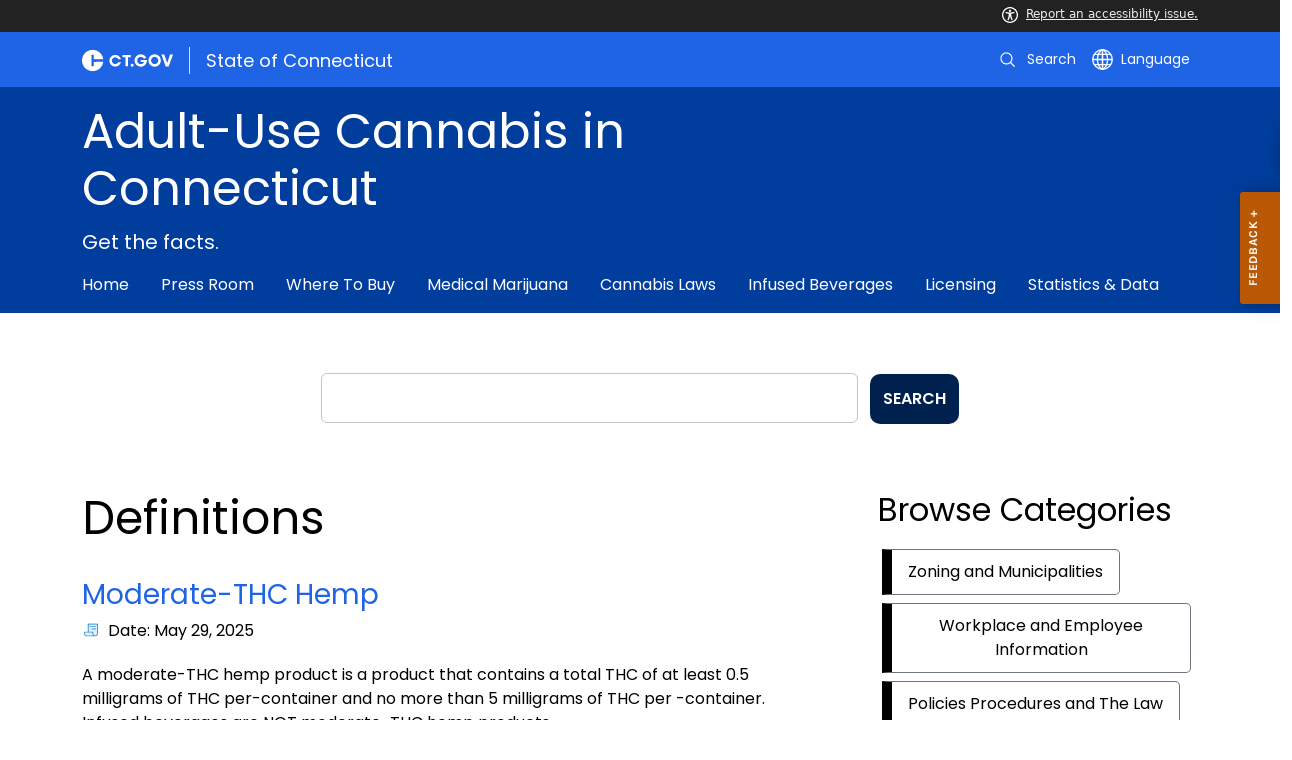

--- FILE ---
content_type: text/html; charset=utf-8
request_url: https://portal.ct.gov/cannabis/Knowledge-Base/Categories/General-Information/Definitions?page=1
body_size: 19609
content:

<!DOCTYPE html>
<html lang="en">

<head>

    <!-- uat/version deploy -->
    <link rel="shortcut icon" href="/assets/agencyscaffolding/images/favIcon.ico" type="image/x-icon" />
    

<!-- Google Tag Manager -->
<script>(function(w,d,s,l,i){w[l]=w[l]||[];w[l].push({'gtm.start':
new Date().getTime(),event:'gtm.js'});var f=d.getElementsByTagName(s)[0],
j=d.createElement(s),dl=l!='dataLayer'?'&l='+l:'';j.async=true;j.src=
'https://www.googletagmanager.com/gtm.js?id='+i+dl;f.parentNode.insertBefore(j,f);
})(window,document,'script','dataLayer','GTM-MQZKGJC');</script>
<!-- End Google Tag Manager -->
    

<title>Definitions</title>
<meta name="description" content="" />
<meta name="keywords" content="" />
        <meta name="robots" content="index, follow" />

<!-- FACEBOOK -->
<meta property="og:description" content="" />
<meta property="og:title" content="Definitions" />
<meta property="og:url" content="https://portal.ct.gov/cannabis/knowledge-base/categories/general-information/definitions" />
<meta property="og:locale" content="en" />
<meta property="og:type" content="article" />
<meta property="og:image" content="" />
<!-- TWITTER -->
<meta name="twitter:card" content="summary" />
<meta name="twitter:url" content="https://portal.ct.gov/cannabis/knowledge-base/categories/general-information/definitions" />
<meta name="twitter:title" content="Definitions" />
<meta name="twitter:description" content="" />
<meta name="twitter:image" content="" />
<!-- GSC Filters -->
<meta name="pagetype" content="webpages" />





<link rel="canonical" href="https://portal.ct.gov/cannabis/knowledge-base/categories/general-information/definitions" />



<!-- <PageMap>
       <DataObject type="PageData">
          <Attribute name="type">webpages</Attribute>
          <Attribute name="metatitle">Definitions</Attribute>
       </DataObject>
    </PageMap> -->

    <!-- TODO:: Read the sitename from configuration -->
    <meta property="og:site_name" content="CT.gov" />
    <meta charset="utf-8" />
    <meta http-equiv="X-UA-Compatible" content="IE=edge" />
    <meta name="viewport" content="width=device-width, initial-scale=1" />
    <meta name="apple-mobile-web-app-capable" content="yes" />
    <meta name="mobile-web-app-capable" content="yes" />
    <meta name="apple-mobile-web-app-status-bar-style" content="black" />

    <!--<link rel="preload" as="font" href="~/assets/agencyscaffolding/css/fonts.min.css?v=20260115031024" />
    <link rel="stylesheet" href="~/assets/agencyscaffolding/css/components.min.css?v=20260115031024" />
    <link rel="stylesheet" href="~/assets/agencyscaffolding/css/print.min.css?v=20260115031024" media="print" />-->
    
    <link rel="stylesheet" href="/fractal-design-system/css/global.css?v=20260115031024" />

    <script src="/assets/agencyscaffolding/js/acc-bundle.js?v=20260115031024"></script>

    


    <script>
        /** Google search place holder code */
        (function () {
            var cx = '004354853108091474482:sp6telu2lxi';
            var gcse = document.createElement('script');
            gcse.type = 'text/javascript';
            gcse.async = true;
            gcse.src = 'https://cse.google.com/cse.js?cx=' + cx;
            var s = document.getElementsByTagName('script')[0];
            s.parentNode.insertBefore(gcse, s);
        })();

        var searchPlaceholder = false;
        function initiatePlaceholder() {
            var dmvHomeSearchEl = document.getElementById('gsc-i-id2');

            if (dmvHomeSearchEl) {
                searchPlaceholder = true;
                dmvHomeSearchEl.placeholder = '';
            }
            var dmvHomeSearchEl1 = document.getElementById('gsc-i-id1');
            if (dmvHomeSearchEl1) {
                searchPlaceholder = true;
                dmvHomeSearchEl1.placeholder = 'Search Portal';
            }
            if (searchPlaceholder === false) {
                setTimeout(initiatePlaceholder, 300);
            }


        }
        setTimeout(initiatePlaceholder, 300);

        /** Google search place holder code */
    </script>

    
<meta name="VIcurrentDateTime" content="639043521076956910" />
<meta name="VirtualFolder" content="/cannabis/" />
<script type="text/javascript" src="/layouts/system/VisitorIdentification.js"></script>


</head>
<body>
    <section role="region" aria-label="quick links">
        <a tabindex="0" aria-label="skip to content" class="show-on-focus skip-link" href="#mainContent">Skip to Content</a>
        <a tabindex="0" aria-label="skip to chat" id="skipToChat" class="show-on-focus skip-link" style="display: none;" href="#chatContent">Skip to Chat</a>
    </section>

    <script>
        function checkAndShowAnchor() {
            const helpButton = document.querySelector('.helpButton');
            const messagesWindow = document.querySelector('.messageWrapper');
            const messagesArea = document.querySelector('.messageArea');
            const dialogElement = document.querySelector('div[role="dialog"][aria-labelledby="sidebarDialogAssistiveText"].dockableContainer.showDockableContainer');
            const anchorTag = document.getElementById('skipToChat');

            if ((helpButton || dialogElement) && anchorTag) {
                if (dialogElement && !dialogElement.attributes['aria-live'] && !messagesWindow.attributes['aria-live']) {

                    dialogElement.setAttribute('aria-live', 'assertive');

                    messagesWindow.setAttribute('aria-live', 'assertive');
                    messagesWindow.setAttribute('aria-atomic', 'false');

                    dialogElement.focus();
                }

                anchorTag.style.display = 'block';

                //if (dialogElement)
                //    clearInterval(interval);
            }
        }

        function skipToChatProcess() {
            var elementExists = document.getElementsByClassName("helpButtonEnabled")[0];
            if (elementExists && window.innerWidth > 640) {
                document.getElementsByClassName("helpButtonEnabled")[0].setAttribute('id', 'chatContent');
                clearInterval(skip_to_chat_interval);
            }
        }


        const interval = setInterval(checkAndShowAnchor, 500);
        const skip_to_chat_interval = setInterval(skipToChatProcess, 500);
    </script>

    

<!-- Google Tag Manager (noscript) -->
<noscript><iframe src="https://www.googletagmanager.com/ns.html?id=GTM-MQZKGJC"
height="0" width="0" style="display:none;visibility:hidden"></iframe></noscript>
<!-- End Google Tag Manager (noscript) -->

    <access-bar></access-bar>

    <div class="page-wrap ctgov">

        

<style>
@media only screen and (max-width: 575.98px) {
    body:not(.dmv) {
        .language-widget .dropdown-menu {
            max-width: 300px !important;
        }
        .language_dropdown_menu .dropdown-item {
            white-space: unset;
            line-height: 21px;
            margin-bottom: 5px;
        }
    }
}
</style>




<!-- old sub header -->



    <header class="cg-c-site-header" role="banner" aria-label="main site header">

    <div class="cg-c-accessbar">
        <div class="container">
            <div class="row-col">
                <a href="javascript:void(0);" onclick="window.location.href='https://www.surveymonkey.com/r/M8XWWCN?Acc=true&amp;SourceUrl='+encodeURIComponent(window.location.href);" class="cg-c-accessbar__link">
                    <svg version="1.1" class="cg-c-accessbar__header-icon" xmlns="http://www.w3.org/2000/svg" xmlns:xlink="http://www.w3.org/1999/xlink" x="0px" y="0px" viewBox="0 0 122.9 122.9" style="enable-background:new 0 0 122.9 122.9;" xml:space="preserve">

                    <path class="cg-c-accessbar__acc-icon" d="M61.4,0c33.9,0,61.5,27.5,61.5,61.4s-27.5,61.5-61.4,61.5C27.5,122.9,0,95.4,0,61.5C0,45.2,6.5,29.5,18,18
	C29.5,6.5,45.1,0,61.4,0z M61,74.2l-9,24.7c-0.4,1.3-1.4,2.3-2.6,2.8c-2.5,1.2-5.5,0.1-6.6-2.4c-0.6-1.2-0.6-2.6-0.2-3.8l6.2-17.3
	c0.5-1.3,0.9-2.6,1.2-4c0.3-1.4,0.4-2.8,0.5-4.2c0.2-2.5,0.4-5.3,0.5-7.9s0.2-5.2,0.3-7.3c0.1-2.6-0.6-2.8-2.7-3.3l-0.4-0.1l-18-3.4
	c-1.3-0.2-2.5-1-3.2-2.1c-1.6-2.3-1-5.4,1.3-7c1.1-0.8,2.4-1,3.8-0.8l19.3,3.6c0.8,0.1,1.5,0.2,2.3,0.2c2.4,0.3,4.8,0.5,7.2,0.5
	c3-0.1,6-0.3,8.9-0.7c0.9-0.1,1.8-0.2,2.6-0.3l18.2-3.4c1.3-0.3,2.6,0,3.8,0.7c2.3,1.5,2.9,4.7,1.3,6.9c0,0,0,0,0,0.1
	c-0.8,1.1-1.9,1.8-3.2,2.1l-17.4,3.3c-0.6,0.1-1.1,0.2-1.6,0.3c-1.8,0.3-2.7,0.5-2.6,3.1c0.1,1.9,0.3,4.2,0.6,6.5
	c0.3,2.8,0.8,5.7,1.3,8.4c0.3,1.8,0.6,3.2,1,4.6s0.8,2.8,1.4,4.4l6.1,16.9c0.9,2.6-0.4,5.5-3,6.4c-1.3,0.5-2.6,0.4-3.8-0.2
	c-1.2-0.6-2.1-1.6-2.6-2.8l-9-24.7l-1-1.8L61,74.2L61,74.2z M61.4,20.7c4.9,0,8.8,3.9,8.8,8.8c0,4.9-3.9,8.8-8.8,8.8
	c-4.9,0-8.8-3.9-8.8-8.8c0-2.3,0.9-4.6,2.6-6.2C56.9,21.6,59.1,20.7,61.4,20.7z M97.8,25.1C77.7,5,45.2,4.9,25.1,25
	S4.9,77.6,25,97.7s52.6,20.2,72.7,0.1c9.7-9.6,15.1-22.7,15.1-36.4C112.8,47.8,107.4,34.7,97.8,25.1z"></path>
        </svg>Report an accessibility issue.
                </a>
            </div>
        </div>
    </div>

    <script>
        document.addEventListener('DOMContentLoaded', function () {
            var accessBars = document.getElementsByTagName('access-bar');
            for (var i = 0; i < accessBars.length; i++) {
                accessBars[i].style.display = 'none';
            }
        });
    </script>










        <div class="cg-c-utilbar">
            <div class="container">
                <div class="row">
                    <div class="col-6">

<a href="https://portal.ct.gov/" class="cg-c-util-masthead" title="Ct.gov" ><img src="https://portal.ct.gov/cannabis/-/media/ctgov/feature/global/header/ctgov-logo-without-business-name.svg?rev=f0cc4286c5124e958cc22ceec4f96652&amp;la=en&amp;hash=9E7218DDA1C9961EEF8B28130C50A436" class="cg-c-util-masthead__logo" alt="Connecticut’s Official State Website Logo" />                                        <span class="cg-c-util-masthead__pipe"></span>
                                        <span class="cg-c-util-masthead__title">State of Connecticut</span>
</a>
                    </div>
                    <div class="col-6">

                        <div class="cg-c-navbar">

                            <!-- search -->

    <script>
        /** Google search place holder code */
        (function () {
            var cx = '004354853108091474482:sp6telu2lxi';
            var gcse = document.createElement('script');
            gcse.type = 'text/javascript';
            gcse.async = true;
            gcse.src = 'https://cse.google.com/cse.js?cx=' + cx;
            var s = document.getElementsByTagName('script')[0];
            s.parentNode.insertBefore(gcse, s);
        })();

        var searchPlaceholder = false;
        function initiatePlaceholder() {
            var dmvHomeSearchEl = document.getElementById('gsc-i-id2');

            if (dmvHomeSearchEl) {
                searchPlaceholder = true;
                dmvHomeSearchEl.placeholder = 'Search Portal';
            }
            var dmvHomeSearchEl1 = document.getElementById('gsc-i-id1');
            if (dmvHomeSearchEl1) {
                searchPlaceholder = true;
                dmvHomeSearchEl1.placeholder = 'Search Portal';
            }
            if (searchPlaceholder === false) {
                setTimeout(initiatePlaceholder, 300);
            }

        }
        setTimeout(initiatePlaceholder, 300);
    </script>
    <div class="cg-c-navbar__item js-navbar__search-input">
        <div class="cg-c-navbar__search-input">
            <div class="gcse-searchbox-only"
                 data-resultsUrl="https://portal.ct.gov/cannabis/search"
                 data-enableHistory="False"
                 data-autoCompleteMaxCompletions="10"
                 data-autoCompleteMatchType="Any"
                 data-defaultToRefinement=""
                 data-as_sitesearch="">
                <div id="___gcse_0">
                    <div class="gsc-control-searchbox-only gsc-control-searchbox-only-en"
                         dir="ltr">
                        <form class="gsc-search-box gsc-search-box-tools"
                              accept-charset="utf-8">
                            <table class="gsc-search-box"
                                   cellspacing="0"
                                   cellpadding="0">
                                <tbody>
                                    <tr>
                                        <td class="gsc-input"
                                            placeholder="Search Portal">
                                            <div class="gsc-input-box" id="gsc-iw-id1">
                                                <table style="width: 100%; padding: 0px;"
                                                       id="gs_id50"
                                                       class="gstl_50 gsc-input"
                                                       placeholder="Search Portal"
                                                       cellspacing="0"
                                                       cellpadding="0">
                                                    <tbody>
                                                        <tr>
                                                            <td id="gs_tti50" class="gsib_a">
                                                                <input autocomplete="off"
                                                                       type="text"
                                                                       size="10"
                                                                       class="gsc-input"
                                                                       name="search"
                                                                       title="search"
                                                                       style="width: 100%; padding: 0px; border: medium none; margin: 0px; height: auto; background: rgb(255, 255, 255) url(&quot;https://www.google.com/cse/static/images/1x/en/branding.png&quot;) no-repeat scroll left center; outline: currentcolor none medium;"
                                                                       id="gsc-i-id1"
                                                                       dir="ltr"
                                                                       spellcheck="false"
                                                                       placeholder="How can we help?" />
                                                            </td>
                                                            <td class="gsib_b">
                                                                <div class="gsst_b"
                                                                     id="gs_st50"
                                                                     dir="ltr">
                                                                    <a class="gsst_a"
                                                                       href="javascript:void(0)"
                                                                       style="display: none;"
                                                                       title="Clear search box"
                                                                       role="button">
                                                                        <span class="gscb_a"
                                                                              id="gs_cb50"
                                                                              aria-hidden="true">×</span>
                                                                    </a>
                                                                </div>
                                                            </td>
                                                        </tr>
                                                    </tbody>
                                                </table>
                                            </div>
                                        </td>
                                        <td class="gsc-search-button">
                                            <button class="gsc-search-button gsc-search-button-v2">
                                                <svg width="13"
                                                     height="13"
                                                     viewBox="0 0 13 13">
                                                    <title>search</title>
                                                    <path d="m4.8495 7.8226c0.82666 0 1.5262-0.29146 2.0985-0.87438 0.57232-0.58292 0.86378-1.2877 0.87438-2.1144 0.010599-0.82666-0.28086-1.5262-0.87438-2.0985-0.59352-0.57232-1.293-0.86378-2.0985-0.87438-0.8055-0.010599-1.5103 0.28086-2.1144 0.87438-0.60414 0.59352-0.8956 1.293-0.87438 2.0985 0.021197 0.8055 0.31266 1.5103 0.87438 2.1144 0.56172 0.60414 1.2665 0.8956 2.1144 0.87438zm4.4695 0.2115 3.681 3.6819-1.259 1.284-3.6817-3.7 0.0019784-0.69479-0.090043-0.098846c-0.87973 0.76087-1.92 1.1413-3.1207 1.1413-1.3553 0-2.5025-0.46363-3.4417-1.3909s-1.4088-2.0686-1.4088-3.4239c0-1.3553 0.4696-2.4966 1.4088-3.4239 0.9392-0.92727 2.0864-1.3969 3.4417-1.4088 1.3553-0.011889 2.4906 0.45771 3.406 1.4088 0.9154 0.95107 1.379 2.0924 1.3909 3.4239 0 1.2126-0.38043 2.2588-1.1413 3.1385l0.098834 0.090049z"></path>
                                                </svg>
                                            </button>
                                        </td>
                                        <td class="gsc-clear-button">
                                            <div class="gsc-clear-button"
                                                 title="clear results">&nbsp;</div>
                                        </td>
                                    </tr>
                                </tbody>
                            </table>
                        </form>
                    </div>
                </div>

            </div>
        </div>
    </div>
    <div class="cg-c-navbar__item">
        <button class="cg-c-navbar__button cg-c-navbar__button--search js-navbar__search"
                aria-label="search"
                tabindex="0">
            <img src="https://portal.ct.gov/cannabis/-/media/ctgov/feature/search/search/search-outline-white.svg?rev=a0a897d4994f4676958b0b5df5a309e9&amp;la=en&amp;hash=CF159A0AF77BEF4016DBCFBC9A2AC6E2" class="cg-c-navbar__icon cg-c-navbar__icon--search" alt="search" />
            <span class="cg-c-navbar__link-text">
                Search
            </span>
        </button>
        <div class="cg-c-navbar__button cg-c-navbar__button--close js-navbar__search--close">
            <img src="https://portal.ct.gov/cannabis/-/media/ctgov/feature/search/search/close-outline-white.svg?rev=cc30841e197f4423b2bb31dc50adb200&amp;la=en&amp;hash=A05340AB4E312802D509E98C64E18801" class="cg-c-navbar__icon cg-c-navbar__icon--close" alt="Close Search" />
        </div>
    </div>






                            <!-- language -->
                            
<div class="cg-c-navbar__item js-navbar__language">
    <button class="cg-c-navbar__button cg-c-navbar__button--language"
            tabindex="0"
            id="cg-language-toggle"
            aria-label="Select a language"
            aria-haspopup="true"
            aria-expanded="false">
        <img src="/-/media/CtGov/Feature/Global/Header/globe-outline-white.svg"
             class="cg-c-navbar__icon cg-c-navbar__icon--language" alt="" /><span class="cg-c-navbar__link-text">
            Language
        </span>
    </button>
    <ul class="cg-c-menu cg-c-menu--navbar dropdown-menu notranslate"
        aria-labelledby="cg-language-toggle"
        id="cg-language-content">

            <li class="cg-c-menu__item">
                <a class="cg-c-menu__link dropdown-item" href="javascript:void(0);" data-language="ar">Arabic</a>
            </li>
            <li class="cg-c-menu__item">
                <a class="cg-c-menu__link dropdown-item" href="javascript:void(0);" data-language="zh-CN">Chinese (Simplified)</a>
            </li>
            <li class="cg-c-menu__item">
                <a class="cg-c-menu__link dropdown-item" href="javascript:void(0);" data-language="zh-TW">Chinese (Traditional)</a>
            </li>
            <li class="cg-c-menu__item">
                <a class="cg-c-menu__link dropdown-item" href="javascript:void(0);" data-language="en_US">English</a>
            </li>
            <li class="cg-c-menu__item">
                <a class="cg-c-menu__link dropdown-item" href="javascript:void(0);" data-language="fr">French</a>
            </li>
            <li class="cg-c-menu__item">
                <a class="cg-c-menu__link dropdown-item" href="javascript:void(0);" data-language="de">German</a>
            </li>
            <li class="cg-c-menu__item">
                <a class="cg-c-menu__link dropdown-item" href="javascript:void(0);" data-language="ht">Haitian Creole</a>
            </li>
            <li class="cg-c-menu__item">
                <a class="cg-c-menu__link dropdown-item" href="javascript:void(0);" data-language="hi">Hindi</a>
            </li>
            <li class="cg-c-menu__item">
                <a class="cg-c-menu__link dropdown-item" href="javascript:void(0);" data-language="it">Italian</a>
            </li>
            <li class="cg-c-menu__item">
                <a class="cg-c-menu__link dropdown-item" href="javascript:void(0);" data-language="ko">Korean</a>
            </li>
            <li class="cg-c-menu__item">
                <a class="cg-c-menu__link dropdown-item" href="javascript:void(0);" data-language="ps">Pashto</a>
            </li>
            <li class="cg-c-menu__item">
                <a class="cg-c-menu__link dropdown-item" href="javascript:void(0);" data-language="pl">Polish</a>
            </li>
            <li class="cg-c-menu__item">
                <a class="cg-c-menu__link dropdown-item" href="javascript:void(0);" data-language="pt">Portuguese (Brazil)</a>
            </li>
            <li class="cg-c-menu__item">
                <a class="cg-c-menu__link dropdown-item" href="javascript:void(0);" data-language="ru">Russian</a>
            </li>
            <li class="cg-c-menu__item">
                <a class="cg-c-menu__link dropdown-item" href="javascript:void(0);" data-language="es">Spanish</a>
            </li>
            <li class="cg-c-menu__item">
                <a class="cg-c-menu__link dropdown-item" href="javascript:void(0);" data-language="tl">Filipino</a>
            </li>
            <li class="cg-c-menu__item">
                <a class="cg-c-menu__link dropdown-item" href="javascript:void(0);" data-language="uk">Ukrainian</a>
            </li>
            <li class="cg-c-menu__item">
                <a class="cg-c-menu__link dropdown-item" href="javascript:void(0);" data-language="vi">Vietnamese</a>
            </li>

    </ul>
</div>

    <div class="google_translate">
        <div id="newTranslate_element"> </div>
        <script type="text/javascript"
                src="//translate.google.com/translate_a/element.js?cb=initGoogleTranslateElement"></script>
    </div>




                            <!-- sign in -->


                        </div>

                    </div>
                </div>
            </div>
        </div>

        <!-- end of utility bar -->
        <!-- home hero background images -->

        <div class="cg-n-navigation__container" style="background-image: url('')">
            <div class="container">
                <div class="row">
                    <div class="col-6 col-lg-8">
                        <span id="heroTitleValueForH1" style="display: none;">Adult-Use Cannabis in Connecticut</span>

                        <script>
                            document.addEventListener("DOMContentLoaded", function () {

                                // Check if there are any h1 tags on the page except for the one with id "ct-logoutModalLabel"
                                var h1Tags = document.querySelectorAll("h1:not(#ct-logoutModalLabel)");

                                var isHome = "False";
                                console.log("It is home page: ", isHome)

                                if (h1Tags.length <= 0 && isHome == "True") {
                                    var heroTitleValue = document.getElementById("heroTitleValueForH1").textContent;
                                    console.log("Value of heroTitleValueForH1:", heroTitleValue);

                                    var srOnlySpan = document.createElement("span");
                                    srOnlySpan.className = "sr-only";

                                    var newH1 = document.createElement("h1");
                                    newH1.textContent = heroTitleValue;

                                    srOnlySpan.appendChild(newH1);
                                    document.body.insertBefore(srOnlySpan, document.body.firstChild);
                                    console.log("New sr-only span with h1 inserted into the DOM.");
                                } else {
                                    console.log("No h1 tags found on the page.");
                                }
                            });
                        </script>


                        <div class="cg-c-agency-head">
        
    <div class="cg-c-agency-head__masthead">
        <div class="cg-c-agency-head__title">
            Adult-Use Cannabis in Connecticut
        </div>
        <div class="cg-c-agency-head__description">
            Get the facts.
        </div>
    </div>
</div>

                    </div>

                    <div class="col-6 col-lg-4">

                        <!-- social icons -->


                    </div>
                </div>
            </div>

            <div class="container">
                <div class="row-col">

                    <!-- navigation -->
    <div class="cg-c-main-nav__container">

        <div class="cg-c-hamburger hidden" id="hamburger">
            <div class="cg-c-hamburger__clickable" tabindex="0">Adult-Use Cannabis in Connecticut</div>
            <span class="cg-c-hamburger__icon">&#9776;</span>
            <span class="cg-c-hamburger__title">Adult-Use Cannabis in Connecticut</span>
            <span class="cg-c-hamburger__menu-label">Main Menu</span>
        </div>

        <div class="cg-c-main-nav__menu-overlay"></div>

        <nav class="cg-c-main-nav" role="navigation" aria-label="Press control + alt + spacebar to open submenus">

            <div class="cg-c-main-nav__meta-nav">
                <div class="cg-c-menu-close hidden" id="menu-close" tabindex="0">
                    <span class="cg-c-menu-close__icon">&times;</span>
                    Close
                </div>

                <div class="cg-c-menu-sub-back hidden"
                     id="menu-sub-back"
                     tabindex="0">
                    <span class="cg-c-menu-sub-back__icon">&#x2B90;</span>
                    Back
                </div>

                <div class="cg-c-menu-sub-sub-back hidden"
                     id="menu-sub-sub-back"
                     tabindex="0">
                    <span class="cg-c-menu-sub-sub-back__icon">&#x2B90;</span>
                    Back
                </div>
            </div>
                <ul class="cg-c-main-nav__list cg-c-main-nav__list--main">
                            <li class="cg-c-main-nav__item">
<a href="https://portal.ct.gov/cannabis" class="cg-c-main-nav__link" >Home</a>                                
                                
                            </li>
                            <li class="cg-c-main-nav__item">
<a href="https://portal.ct.gov/cannabis/press-release" class="cg-c-main-nav__link" >Press Room</a>                                
                                
                            </li>
                            <li class="cg-c-main-nav__item">
<a href="https://portal.ct.gov/cannabis/knowledge-base/articles/where-can-i-buy-cannabis-in-connecticut" class="cg-c-main-nav__link" >Where to Buy</a>                                
                                
                            </li>
                            <li class="cg-c-main-nav__item">
<a href="https://portal.ct.gov/cannabis/medical-marijuana-program" class="cg-c-main-nav__link" >Medical Marijuana</a>                                
                                
                            </li>
                            <li class="cg-c-main-nav__item">
<a href="https://portal.ct.gov/cannabis/knowledge-base/articles/cannabis-laws" class="cg-c-main-nav__link" >Cannabis Laws</a>                                
                                
                            </li>
                            <li class="cg-c-main-nav__item">
<a href="https://portal.ct.gov/cannabis/knowledge-base/articles/thc-infused-beverages" class="cg-c-main-nav__link" >Infused Beverages</a>                                
                                
                            </li>
                            <li class="cg-c-main-nav__item">
<a href="https://portal.ct.gov/cannabis/knowledge-base/articles/licensing/licensing-home-page" class="cg-c-main-nav__link" >Licensing</a>                                
                                
                            </li>
                            <li class="cg-c-main-nav__item">
<a href="https://portal.ct.gov/cannabis/knowledge-base/articles/statistics-and-documents" class="cg-c-main-nav__link" >Statistics & Data</a>                                
                                
                            </li>
                </ul>
        </nav>
    </div>
                </div>
            </div>
        </div>

    </header>
    <!-- sign out modal -->
    <div class="cg-c-modal modal fade"
         id="js-logoutModal"
         data-backdrop="static"
         data-keyboard="false"
         tabindex="-1"
         aria-labelledby="ct-logoutModalLabel"
         aria-hidden="true">
        <div class="modal-dialog modal-dialog modal-dialog-centered">
            <div class="modal-content">
                <div class="modal-header">
                    <h2 class="modal-title" id="ct-logoutModalLabel">
                        You are about to Logout
                    </h2>
                    <button type="button"
                            class="cg-c-modal__close close"
                            data-dismiss="modal"
                            data-bs-dismiss="modal"
                            aria-label="Close">
                        <span aria-hidden="true">&times;</span>
                    </button>
                </div>
                <div class="modal-body">
                    Are you sure you want to log out of your account? If you do want to logout, please click &quot;Logout&quot;.
                </div>
                <div class="modal-footer">

                    <button type="button"
                            class="cg-c-button cg-c-button--secondary"
                            data-dismiss="modal"
                            data-bs-dismiss="modal">
                        Cancel
                    </button>

                        <a type="button" class="cg-c-button cg-c-button--primary ct-logout" href="https://stg.login.ct.gov/IDPSloInit?metaAlias=/boscitizens/devidp&amp;binding=urn:oasis:names:tc:SAML:2.0:bindings:HTTP-POST&amp;RelayState=https://stg.login.ct.gov/ctidentity/login" target="">
                            Logout
                        </a>

                </div>
            </div>
        </div>
    </div>

        <div>
            <div class="master-template">

                <section class="content sitecore-placeholder-content" role="region" aria-label="page information">
                    

<!-- validate dr environment -->







<!--todo: merge this with frontedn css/js code-->
<style>
    .quicksearch .gsc-cursor-box,
    .quicksearch .gcsc-more-maybe-branding-root,
    .quicksearch .gsc-adBlock,
    .quicksearch .gsc-above-wrapper-area {
        display: none;
    }
    /*.gcse-searchresults-only div#___gcse_0:nth-child(1) {
        display: none;
    }*/
    .tooltip {
        position: relative;
        display: inline-block;
        float: right;
        right: 28px;
        top: 24px;
        z-index: 25;
    }

    .tooltip-text {
        background-color: #09538b;
    }

    body {
        overflow-x: hidden;
    }
</style>

<!-- check if new design search box, i.e. search box only/no title -->
    <div class="row cg-c-search-box__mobile--margin">
        <div class="cg-c-search-box faq-search">
            <form class="form-inline service-category-form" role="search">
                <label for="searchAgency" class="cg-c-search-box__sr-only">Search</label>
                <input type="search" name="searchTerm" id="searchAgency" class="form-control search-field google-search hero-banner-search-transparent-input "  />
                
                <button aria-label="search" type="submit" class="btn btn-default btn-google-search-page cg-c-search-box__button">SEARCH</button>
            </form>
        </div>
    </div>
<!-- Modal HTML -->
<!--<div id="ct-searchModal" class="modal fade search-fade">
    <div id="ct-searchModal" class="modal fade search-fade">
        <div class="modal-dialog modal-dialog-centered modal-dialog__search">
            <div class="modal-content modal-content__search quicksearch">
                <div class="modal-header mb-3">
                    <button style="text-align:right" type="button" class="close" data-dismiss="modal" aria-label="Close">
                        <span aria-hidden="true">&times;</span>
                    </button>
                </div>
                <div class="row">
                    <div class="col-lg-8 col-md-12 col-sm-12">
                        <div class="d-flex faq-search mb-3 mt-3">
                            <form class="form-inline search-modal__form" type="search">
                                <label for="search-modal-input" class="sr-only">How can we help?</label>
                                <input type="search" name="searchkeyword" class="form-control google-request-term hero-banner-search-input" id="search-modal-input" placeholder="What can we help you find?" />
                                <span class="input-group-btn">
                                    <button type="submit" class="btn btn-default hero-banner-search-button">
                                        <img src="/-/media/CtGov/Feature/Content/Search-Box-Banner/images/search-outline-darkblue.svg" class="hero-banner-search-transparent-button-image" alt="Search" />
                                        <span class="sr-only">Search Button</span>
                                    </button>
                                </span>
                            </form>
                        </div>
                    </div>
                    <div class="col-lg-4 col-md-12 col-sm-12">
                    </div>
                </div>
                <div class="modal-body modal-body__search" style="overflow:scroll;">
                    <div class="row">
                        <div class="col-lg-12">
                            <h3 class="mb-3">Page Results</h3>
                            <div class="tooltip">
                                <svg xmlns="http://www.w3.org/2000/svg" width="16" height="16" viewBox="0 0 30 30">
                                    <path id="Icon_material-info-outline" data-name="Icon material-info-outline" d="M16.5,25.5h3v-9h-3ZM18,3A15,15,0,1,0,33,18,15.005,15.005,0,0,0,18,3Zm0,27A12,12,0,1,1,30,18,12.016,12.016,0,0,1,18,30ZM16.5,13.5h3v-3h-3Z" transform="translate(-3 -3)"></path>
                                </svg>
                                <span class="tooltiptext">Lorem ipsum dolor sit amet, consectetur adipiscing elit.</span>
                            </div>
                            </div>-->
<!--google search results-->
<!--<div class="gcse-searchresults-only" id="results" data-gname="ctgovGsceSearch" data-webSearchResultSetSize="5">-->
<!--<div class="gcse-searchresults-only" id="results" data-gname="ctgovGsceSearch" data-webSearchResultSetSize="5">
                        </div>
                        <br /><br />
                        <a class="googleSearchMorePages" href="/search/?q=" target="_self" style="float: right; bottom: 0; position: absolute; right: 0;">MORE PAGES</a>
                    </div>
                </div>
            </div>
        </div>
    </div>
</div>
</div>-->

<script type="text/javascript">
    pageurl = 'https://portal.ct.gov/cannabis/knowledge-base/search?termKeyword=searchkeyword';
    window.addEventListener('load',
        function timeout() {
            setTimeout(function () {

                if (window.jQuery) {
                    $(document).ready(function () {

                        function delay(callback, ms) {
                            var timer = 0;
                            return function () {
                                var context = this, args = arguments;
                                clearTimeout(timer);
                                timer = setTimeout(function () {
                                    callback.apply(context, args);
                                }, ms || 0);
                            };
                        }

                        $('.google-search, .google-request-term').keyup(function (event) {
                            var searchTerm = $(this).val();
                            if (searchTerm != undefined && searchTerm.length >= 3) {
                                if (event.which == 13) {
                                    executeSearch(searchTerm);
                                }
                            }
                        });

                        $('.btn-google-search-page').click(function (e) {
                            e.preventDefault();
                            var searchTerm = e.target.closest('.form-inline').querySelector('.google-search').value
                            if (searchTerm != undefined && searchTerm.length >= 3) {
                                executeSearch(searchTerm);
                            }
                        });

                        function executeSearch(searchTerm) {

                            var qs = {}

                            var qsRaw = pageurl.split('?');

                            if (qsRaw[1]) {
                                var pairs = qsRaw[1].split('&');
                                for (var i = 0; i < pairs.length; i++) {
                                    var pair = pairs[i].split('=');
                                    qs[decodeURIComponent(pair[0])] = decodeURIComponent(pair[1] || '');
                                }
                            }

                            if (qs.termKeyword) {
                                var searchTermParam = qs.termKeyword;
                            } else {
                                var searchTermParam = "q";
                            }
                            console.log("search term param: " + searchTermParam)
                            var searchurl = pageurl.split("?")[0] + "?" + searchTermParam + "=" + encodeURIComponent(searchTerm);
                            window.location.href = searchurl;


                            //if on kb, show search on mobile

                        }
                    });
                } else {
                    timeout();
                }

            }, 2000);
        });
</script>

                </section>


                <main id="mainContent" role="main">
                    


<div class=content-block-section>
    <div class="container" >

        

        <div class="row">
            <div class="col-lg-8 col-12 cg-l-main-content">
                




<h1 class="title-spacing heading-5 mb-3">Definitions</h1>
<div class="separator mb-4"></div>
    <ul class="list-group pl-0 kb-two-col-landmarks">
            <li class="list-group-item justify-content-between mb-3">
                <h5 class="mb-2"><a href="https://portal.ct.gov/cannabis/knowledge-base/articles/moderate-thc-hemp" target="_self">Moderate-THC Hemp</a></h5>

                <p class="p-small">
                            <img src="/assets/businessonestop/images/file-drawer-icon.svg" alt="Article" class="article-format-type-icon" />
                        <label class="mb-1">Date: May 29, 2025</label>

                </p>
                <p class="p-small">A moderate-THC hemp product is a product that contains a total THC of at least 0.5 milligrams of THC per-container and no more than 5 milligrams of THC per -container. Infused beverages are NOT moderate-THC hemp products.</p>

                            <a href="https://portal.ct.gov/cannabis/knowledge-base/categories/general-information/definitions" target="_self" class="btn btn-small category-button category-button-green">
                                Definitions
                            </a>
                            <a href="https://portal.ct.gov/cannabis/knowledge-base/categories/consumer-information/hemp-cbd-and-other-products" target="_self" class="btn btn-small category-button category-button-magenta">
                                Hemp, CBD and Other Products
                            </a>
                <div class="mb-4"></div>
                <div class="separator"></div>
            </li>
            <li class="list-group-item justify-content-between mb-3">
                <h5 class="mb-2"><a href="https://portal.ct.gov/cannabis/knowledge-base/articles/what-is-considered-a-high-thc-hemp-product" target="_self">What is considered a high-THC hemp product?</a></h5>

                <p class="p-small">
                            <img src="/assets/businessonestop/images/file-drawer-icon.svg" alt="Article" class="article-format-type-icon" />
                        <label class="mb-1">Date: November 25, 2024</label>

                </p>
                <p class="p-small">High-THC hemp products may only be sold by licensed dispensary facilities, cannabis retailers and hybrid retailers. </p>

                            <a href="https://portal.ct.gov/cannabis/knowledge-base/categories/general-information/definitions" target="_self" class="btn btn-small category-button category-button-green">
                                Definitions
                            </a>
                            <a href="https://portal.ct.gov/cannabis/knowledge-base/categories/consumer-information/hemp-cbd-and-other-products" target="_self" class="btn btn-small category-button category-button-magenta">
                                Hemp, CBD and Other Products
                            </a>
                            <a href="https://portal.ct.gov/cannabis/knowledge-base/categories/consumer-information/retail-sales" target="_self" class="btn btn-small category-button category-button-magenta">
                                Retail Sales
                            </a>
                <div class="mb-4"></div>
                <div class="separator"></div>
            </li>
            <li class="list-group-item justify-content-between mb-3">
                <h5 class="mb-2"><a href="https://portal.ct.gov/cannabis/knowledge-base/articles/synthetic-cannabinoids" target="_self">What are synthetic cannabinoids? </a></h5>

                <p class="p-small">
                            <img src="/assets/businessonestop/images/file-drawer-icon.svg" alt="Article" class="article-format-type-icon" />
                        <label class="mb-1">Date: September 20, 2023</label>

                </p>
                <p class="p-small">Synthetic cannabinoids are artificial cannabinoids that are chemically produced and may be dangerous.</p>

                            <a href="https://portal.ct.gov/cannabis/knowledge-base/categories/general-information/definitions" target="_self" class="btn btn-small category-button category-button-green">
                                Definitions
                            </a>
                            <a href="https://portal.ct.gov/cannabis/knowledge-base/categories/public-health-and-safety/cannabis-use-and-safety" target="_self" class="btn btn-small category-button category-button-blue">
                                Cannabis use and Safety
                            </a>
                            <a href="https://portal.ct.gov/cannabis/knowledge-base/categories/consumer-information/hemp-cbd-and-other-products" target="_self" class="btn btn-small category-button category-button-magenta">
                                Hemp, CBD and Other Products
                            </a>
                            <a href="https://portal.ct.gov/cannabis/knowledge-base/categories/consumer-information/retail-sales" target="_self" class="btn btn-small category-button category-button-magenta">
                                Retail Sales
                            </a>
                <div class="mb-4"></div>
                <div class="separator"></div>
            </li>
            <li class="list-group-item justify-content-between mb-3">
                <h5 class="mb-2"><a href="https://portal.ct.gov/cannabis/knowledge-base/articles/education-and-prevention/cannabinoid-hyperemesis-syndrome" target="_self">Cannabinoid Hyperemesis Syndrome</a></h5>

                <p class="p-small">
                            <img src="/assets/businessonestop/images/file-drawer-icon.svg" alt="Article" class="article-format-type-icon" />
                        <label class="mb-1">Date: October 02, 2023</label>

                </p>
                <p class="p-small">Cannabinoid hyperemesis syndrome (CHS), or cannabis hyperemesis syndrome, is caused by long-term cannabis (marijuana) use. </p>

                            <a href="https://portal.ct.gov/cannabis/knowledge-base/categories/public-health-and-safety/educational-materials" target="_self" class="btn btn-small category-button category-button-blue">
                                Educational Materials
                            </a>
                            <a href="https://portal.ct.gov/cannabis/knowledge-base/categories/public-health-and-safety/cannabis-use-and-safety" target="_self" class="btn btn-small category-button category-button-blue">
                                Cannabis use and Safety
                            </a>
                            <a href="https://portal.ct.gov/cannabis/knowledge-base/categories/general-information/definitions" target="_self" class="btn btn-small category-button category-button-green">
                                Definitions
                            </a>
                <div class="mb-4"></div>
                <div class="separator"></div>
            </li>
            <li class="list-group-item justify-content-between mb-3">
                <h5 class="mb-2"><a href="https://portal.ct.gov/cannabis/knowledge-base/articles/manufacturer-hemp-product" target="_self">Manufacturer Hemp Product</a></h5>

                <p class="p-small">
                            <img src="/assets/businessonestop/images/file-drawer-icon.svg" alt="Article" class="article-format-type-icon" />
                        <label class="mb-1">Date: February 05, 2024</label>

                </p>
                <p class="p-small">“Manufacturer hemp product” means a commodity manufactured from the hemp plant, for commercial or research purposes, that is intended for human ingestion, inhalation, absorption or other internal consumption.</p>

                            <a href="https://portal.ct.gov/cannabis/knowledge-base/categories/general-information/definitions" target="_self" class="btn btn-small category-button category-button-green">
                                Definitions
                            </a>
                            <a href="https://portal.ct.gov/cannabis/knowledge-base/categories/consumer-information/hemp-cbd-and-other-products" target="_self" class="btn btn-small category-button category-button-magenta">
                                Hemp, CBD and Other Products
                            </a>
                <div class="mb-4"></div>
                <div class="separator"></div>
            </li>
            <li class="list-group-item justify-content-between mb-3">
                <h5 class="mb-2"><a href="https://portal.ct.gov/cannabis/knowledge-base/articles/what-is-a-bona-fide-labor-organization" target="_self">What is a bona fide labor organization?</a></h5>

                <p class="p-small">
                            <img src="/assets/businessonestop/images/file-drawer-icon.svg" alt="Article" class="article-format-type-icon" />
                        <label class="mb-1">Date: October 16, 2023</label>

                </p>
                <p class="p-small">To be included on the Department’s list of bona fide labor organizations, the labor organization must complete an online application form using the eLicense system. </p>

                            <a href="https://portal.ct.gov/cannabis/knowledge-base/categories/licensing-and-business-information/licensing-frequently-asked-questions" target="_self" class="btn btn-small category-button category-button-lime">
                                Licensing Frequently Asked Questions
                            </a>
                            <a href="https://portal.ct.gov/cannabis/knowledge-base/categories/licensing-and-business-information/general-business-information" target="_self" class="btn btn-small category-button category-button-lime">
                                Establishing a Business
                            </a>
                            <a href="https://portal.ct.gov/cannabis/knowledge-base/categories/general-information/workplace-and-employee-information" target="_self" class="btn btn-small category-button category-button-green">
                                Workplace and Employee Information
                            </a>
                            <a href="https://portal.ct.gov/cannabis/knowledge-base/categories/general-information/definitions" target="_self" class="btn btn-small category-button category-button-green">
                                Definitions
                            </a>
                <div class="mb-4"></div>
                <div class="separator"></div>
            </li>
            <li class="list-group-item justify-content-between mb-3">
                <h5 class="mb-2"><a href="https://portal.ct.gov/cannabis/knowledge-base/articles/how-is-total-thc-calculated" target="_self">How is total THC calculated</a></h5>

                <p class="p-small">
                            <img src="/assets/businessonestop/images/file-drawer-icon.svg" alt="Article" class="article-format-type-icon" />
                        <label class="mb-1">Date: October 05, 2023</label>

                </p>
                <p class="p-small">In Connecticut, total Tetrahydrocannabinol (THC) is calculated using the following formula: Total THC = (THCA x 0.877) + THC </p>

                            <a href="https://portal.ct.gov/cannabis/knowledge-base/categories/general-information/definitions" target="_self" class="btn btn-small category-button category-button-green">
                                Definitions
                            </a>
                            <a href="https://portal.ct.gov/cannabis/knowledge-base/categories/general-information/policies-procedures-and-the-law" target="_self" class="btn btn-small category-button category-button-green">
                                Policies Procedures and The Law
                            </a>
                            <a href="https://portal.ct.gov/cannabis/knowledge-base/categories/consumer-information/possession-and-personal-use" target="_self" class="btn btn-small category-button category-button-magenta">
                                Possession
                            </a>
                            <a href="https://portal.ct.gov/cannabis/knowledge-base/categories/consumer-information/hemp-cbd-and-other-products" target="_self" class="btn btn-small category-button category-button-magenta">
                                Hemp, CBD and Other Products
                            </a>
                            <a href="https://portal.ct.gov/cannabis/knowledge-base/categories/public-health-and-safety/cannabis-use-and-safety" target="_self" class="btn btn-small category-button category-button-blue">
                                Cannabis use and Safety
                            </a>
                <div class="mb-4"></div>
                <div class="separator"></div>
            </li>
            <li class="list-group-item justify-content-between mb-3">
                <h5 class="mb-2"><a href="https://portal.ct.gov/cannabis/knowledge-base/articles/social-equity-applicant" target="_self">Social Equity Applicant</a></h5>

                <p class="p-small">
                            <img src="/assets/businessonestop/images/file-drawer-icon.svg" alt="Article" class="article-format-type-icon" />
                        <label class="mb-1">Date: October 02, 2023</label>

                </p>
                <p class="p-small">A Social Equity Applicant is a person that has applied for a license for a cannabis establishment, where such establishment is at least 65% owned and controlled by an individual or individuals, or such applicant is an individual who meets income and residency requirements.</p>

                            <a href="https://portal.ct.gov/cannabis/knowledge-base/categories/general-information/definitions" target="_self" class="btn btn-small category-button category-button-green">
                                Definitions
                            </a>
                            <a href="https://portal.ct.gov/cannabis/knowledge-base/categories/social-equity/social-equity-definitions" target="_self" class="btn btn-small category-button category-button-aqua">
                                Social Equity Definitions
                            </a>
                <div class="mb-4"></div>
                <div class="separator"></div>
            </li>
            <li class="list-group-item justify-content-between mb-3">
                <h5 class="mb-2"><a href="https://portal.ct.gov/cannabis/knowledge-base/articles/transporter" target="_self">Transporter</a></h5>

                <p class="p-small">
                            <img src="/assets/businessonestop/images/file-drawer-icon.svg" alt="Article" class="article-format-type-icon" />
                        <label class="mb-1">Date: December 10, 2021</label>

                </p>
                <p class="p-small">A licensed transporter may deliver cannabis and cannabis products from between cannabis establishments.</p>

                            <a href="https://portal.ct.gov/cannabis/knowledge-base/categories/general-information/definitions" target="_self" class="btn btn-small category-button category-button-green">
                                Definitions
                            </a>
                <div class="mb-4"></div>
                <div class="separator"></div>
            </li>
            <li class="list-group-item justify-content-between mb-3">
                <h5 class="mb-2"><a href="https://portal.ct.gov/cannabis/knowledge-base/articles/social-equity-partner" target="_self">Social Equity Partner</a></h5>

                <p class="p-small">
                            <img src="/assets/businessonestop/images/file-drawer-icon.svg" alt="Article" class="article-format-type-icon" />
                        <label class="mb-1">Date: July 11, 2023</label>

                </p>
                <p class="p-small">The definition of a social equity partner.</p>

                            <a href="https://portal.ct.gov/cannabis/knowledge-base/categories/general-information/definitions" target="_self" class="btn btn-small category-button category-button-green">
                                Definitions
                            </a>
                            <a href="https://portal.ct.gov/cannabis/knowledge-base/categories/social-equity/social-equity-definitions" target="_self" class="btn btn-small category-button category-button-aqua">
                                Social Equity Definitions
                            </a>
                <div class="mb-4"></div>
                <div class="separator"></div>
            </li>
            <li class="list-group-item justify-content-between mb-3">
                <h5 class="mb-2"><a href="https://portal.ct.gov/cannabis/knowledge-base/articles/retailer" target="_self">Retailer</a></h5>

                <p class="p-small">
                            <img src="/assets/businessonestop/images/file-drawer-icon.svg" alt="Article" class="article-format-type-icon" />
                        <label class="mb-1">Date: December 10, 2021</label>

                </p>
                <p class="p-small">Retailers are licensed to purchase cannabis from producers, cultivators, micro-cultivators, product manufacturers and food and beverage manufacturers and to sell cannabis to consumers and research programs.</p>

                            <a href="https://portal.ct.gov/cannabis/knowledge-base/categories/general-information/definitions" target="_self" class="btn btn-small category-button category-button-green">
                                Definitions
                            </a>
                <div class="mb-4"></div>
                <div class="separator"></div>
            </li>
            <li class="list-group-item justify-content-between mb-3">
                <h5 class="mb-2"><a href="https://portal.ct.gov/cannabis/knowledge-base/articles/product-packager" target="_self">Product Packager</a></h5>

                <p class="p-small">
                            <img src="/assets/businessonestop/images/file-drawer-icon.svg" alt="Article" class="article-format-type-icon" />
                        <label class="mb-1">Date: December 10, 2021</label>

                </p>
                <p class="p-small">A licensed product packager shall be responsible for ensuring that cannabis products are labeled and packaged in compliance with all state laws, regulations and policies.</p>

                            <a href="https://portal.ct.gov/cannabis/knowledge-base/categories/general-information/definitions" target="_self" class="btn btn-small category-button category-button-green">
                                Definitions
                            </a>
                <div class="mb-4"></div>
                <div class="separator"></div>
            </li>
            <li class="list-group-item justify-content-between mb-3">
                <h5 class="mb-2"><a href="https://portal.ct.gov/cannabis/knowledge-base/articles/product-manufacturer" target="_self">Product Manufacturer</a></h5>

                <p class="p-small">
                            <img src="/assets/businessonestop/images/file-drawer-icon.svg" alt="Article" class="article-format-type-icon" />
                        <label class="mb-1">Date: December 10, 2021</label>

                </p>
                <p class="p-small">A licensed product manufacturer may perform cannabis extractions, chemical synthesis and all other manufacturing activities. A product manufacturer may sell, transfer or transport its own products to a cannabis establishment, laboratory or research program, provided such transportation is performed by utilizing its own employees or a transporter. A product manufacturer may not deliver any cannabis to a consumer, qualifying patient or caregiver directly or through a delivery service.</p>

                            <a href="https://portal.ct.gov/cannabis/knowledge-base/categories/general-information/definitions" target="_self" class="btn btn-small category-button category-button-green">
                                Definitions
                            </a>
                <div class="mb-4"></div>
                <div class="separator"></div>
            </li>
            <li class="list-group-item justify-content-between mb-3">
                <h5 class="mb-2"><a href="https://portal.ct.gov/cannabis/knowledge-base/articles/micro-cultivator" target="_self">Micro-cultivator</a></h5>

                <p class="p-small">
                            <img src="/assets/businessonestop/images/file-drawer-icon.svg" alt="Article" class="article-format-type-icon" />
                        <label class="mb-1">Date: December 10, 2021</label>

                </p>
                <p class="p-small">Micro-Cultivators are licensed to engage in the cultivation, growing and propagation of the cannabis plant at an establishment that is between 2,000 square feet and 10,000 square feet of grow space, prior to any expansion authorized by the Department of Consumer Protection commissioner. Once licensed, the micro-cultivator may expand up to 25,000 square feet or convert to a cultivator if they expand to more than 25,000 square feet of grow space.</p>

                            <a href="https://portal.ct.gov/cannabis/knowledge-base/categories/general-information/definitions" target="_self" class="btn btn-small category-button category-button-green">
                                Definitions
                            </a>
                <div class="mb-4"></div>
                <div class="separator"></div>
            </li>
            <li class="list-group-item justify-content-between mb-3">
                <h5 class="mb-2"><a href="https://portal.ct.gov/cannabis/knowledge-base/articles/key-employee" target="_self">Key Employee</a></h5>

                <p class="p-small">
                            <img src="/assets/businessonestop/images/file-drawer-icon.svg" alt="Article" class="article-format-type-icon" />
                        <label class="mb-1">Date: December 10, 2021</label>

                </p>
                <p class="p-small">A key employee is someone with a management position or equivalent title within a cannabis establishment.</p>

                            <a href="https://portal.ct.gov/cannabis/knowledge-base/categories/general-information/definitions" target="_self" class="btn btn-small category-button category-button-green">
                                Definitions
                            </a>
                <div class="mb-4"></div>
                <div class="separator"></div>
            </li>
            <li class="list-group-item justify-content-between mb-3">
                <h5 class="mb-2"><a href="https://portal.ct.gov/cannabis/knowledge-base/articles/hybrid-retailer" target="_self">Hybrid Retailer</a></h5>

                <p class="p-small">
                            <img src="/assets/businessonestop/images/file-drawer-icon.svg" alt="Article" class="article-format-type-icon" />
                        <label class="mb-1">Date: December 10, 2021</label>

                </p>
                <p class="p-small">A licensed hybrid retailer may sell cannabis and cannabis products to adult consumers over 21 years of age as well as medical marijuana products to qualifying patients and caregivers.</p>

                            <a href="https://portal.ct.gov/cannabis/knowledge-base/categories/general-information/definitions" target="_self" class="btn btn-small category-button category-button-green">
                                Definitions
                            </a>
                <div class="mb-4"></div>
                <div class="separator"></div>
            </li>
    </ul>

    <nav role="navigation" aria-label="pagination" class="mb-3">
        <ul class="pagination-knowledge-base justify-content-end-knowledge-base">
                            <li>
                    <a href="/cannabis/Knowledge-Base/Categories/General-Information/Definitions?page=1" tabindex="0" aria-label="Goto Page 1" class="is-active page-link-knowledge-base">
                        1
                    </a>
                </li>
                <li>
                    <a href="/cannabis/Knowledge-Base/Categories/General-Information/Definitions?page=2" tabindex="0" aria-label="Goto Page 2" class=" page-link-knowledge-base">
                        2
                    </a>
                </li>
                            <li>
                    <a href="/cannabis/Knowledge-Base/Categories/General-Information/Definitions?page=2"
                       class="page-link-knowledge-base" tabindex="0" aria-label="Goto Next Page">
                        Next
                    </a>
                </li>
        </ul>
    </nav>




            </div>
            <div class="col-lg-4 col-12 cg-l-sidebar ">
                


    <h2 class="gray heading-5 mb-3">Browse Categories</h2>
    <ul class="list-group pl-0 mb-4">
            <li class="list-group-item">
                    <a href="https://portal.ct.gov/cannabis/knowledge-base/categories/general-information/zoning-and-municipalities" target="_self" class="btn btn-small category-button category-button-green">
                        Zoning and Municipalities
                    </a>
            </li>
            <li class="list-group-item">
                    <a href="https://portal.ct.gov/cannabis/knowledge-base/categories/general-information/workplace-and-employee-information" target="_self" class="btn btn-small category-button category-button-green">
                        Workplace and Employee Information
                    </a>
            </li>
            <li class="list-group-item">
                    <a href="https://portal.ct.gov/cannabis/knowledge-base/categories/general-information/policies-procedures-and-the-law" target="_self" class="btn btn-small category-button category-button-green">
                        Policies Procedures and The Law
                    </a>
            </li>
            <li class="list-group-item">
                    <a href="https://portal.ct.gov/cannabis/knowledge-base/categories/general-information/data-documents-and-statistics" target="_self" class="btn btn-small category-button category-button-green">
                        Data, Documents and Statistics
                    </a>
            </li>
            <li class="list-group-item">
                    <a href="https://portal.ct.gov/cannabis/knowledge-base/categories/general-information/taxes" target="_self" class="btn btn-small category-button category-button-green">
                        Taxes
                    </a>
            </li>
            <li class="list-group-item">
                    <a href="https://portal.ct.gov/cannabis/knowledge-base/categories/general-information/definitions" target="_self" class="btn btn-small category-button category-button-green">
                        Definitions
                    </a>
            </li>
    </ul>



            </div>
        </div>
    </div>
</div>

<div class="margin-b-40"></div>
                    
                    
                    
                    
                    
                    
                </main>
            </div>
        </div>
        




    <article class="cg-c-footer-contact" role="contentinfo" aria-label="agency footer">
        <div class="container">
            <div class="row mb-2">
                <div class="col-lg-6">
                    <div class="cg-c-footer-contact__title">Cannabis</div>
                </div>
                <div class="col-lg-6">
                    <div class="cg-c-footer-contact__social-media">
                        <div class="social-media-isolated">


                        </div>
                    </div>
                </div>
            </div>
            <div class="row mb-3">
                <div class="col-lg-3 expandable-col">
                    <p class="cg-c-footer-contact__address">
                        
                    </p>

                    <div class="cg-c-footer-contact__side-spacing"></div>


                    






                    




                    








                </div>

                <div class="col-lg-6 expandable-col">
                    <!-- new nav component decoupled from agency banner -->
                    <div id="navcentercol">






<!-- navigation -->


<!-- end navigation --></div>
                </div>

                <div class="col-lg-3 expandable-col" style="text-align: right;">
                    <div id="richtextrightcol">


<article class="richtext-content tile-card-anchor  " >
    
</article>


</div>
                </div>

            </div>

            <div class="row">

                <div class="col-lg-3 expandable-col">
                    <div id="linklistleftcol">



    <div class="">



    </div>


</div>
                </div>

                <div class="col-lg-6 expandable-col">
                    <div id="richtextcentercol">


<article class="richtext-content tile-card-anchor  " >
    
</article>


</div>
                </div>

                <div class="col-lg-3 expandable-col" style="text-align: right;">
                    <div id="linklistrightcol">



    <div class="">



    </div>


</div>
                </div>
            </div>
        </div>
    </article>



<footer class="cg-c-footer" role="contentinfo" aria-label="global footer">
    <div class="container">
        <div class="row">
                <div class="col-12 col-md-8">
                    <a href="https://portal.ct.gov" class="cg-c-masthead" ><img src="https://portal.ct.gov/cannabis/-/media/ctgov/feature/global/footer/ctgov-logo.svg?rev=f58db612552644c1b309e7dff3e11828&amp;la=en&amp;hash=6C15E9BCAB2967C6546CA6E6523A26F8" class="cg-c-masthead__logo cg-c-masthead__logo--footer" alt="ct.gov logo with flag embelishment" /></a>                                            <ul class="cg-c-footer__list">
                                <li class="cg-c-footer__list-item">
<a href="https://portal.ct.gov/About" class="cg-c-footer__link" target="_blank" rel="noopener noreferrer" >About CT</a>                                </li>
                                <li class="cg-c-footer__list-item">
<a href="https://portal.ct.gov/Policies/State-Privacy-Policy" class="cg-c-footer__link" target="_blank" rel="noopener noreferrer" >Policies</a>                                </li>
                                <li class="cg-c-footer__list-item">
<a href="https://portal.ct.gov/cannabis/-/media/sitecore-center/accessibility/it-accessibility-policy-final-for-release-07142025.pdf?rev=bd9ac94fd0bd4b5ea7ed11227682895a" class="cg-c-footer__link" target="_blank" title="Universal Website Accessibility Policy for State Websites" rel="noopener noreferrer" >Accessibility</a>                                </li>
                                <li class="cg-c-footer__list-item">
<a href="https://portal.ct.gov/Directories" class="cg-c-footer__link" target="_blank" rel="noopener noreferrer" >Directories</a>                                </li>
                                <li class="cg-c-footer__list-item">
<a href="https://portal.ct.gov/social_media" class="cg-c-footer__link" target="_blank" rel="noopener noreferrer" >Social Media</a>                                </li>
                                <li class="cg-c-footer__list-item">
<a href="https://portal.ct.gov/government/for-state-employees" class="cg-c-footer__link" target="_blank" rel="noopener noreferrer" >For State Employees</a>                                </li>
                        </ul>

                </div>
            <div class="col-12 col-md-4">
                <div class="cg-c-fstatus">
                                    <div tabindex="0" class="cg-c-fstatus__flg">
                                        <img src="https://portal.ct.gov/cannabis/-/media/ctgov/feature/global/footer/us_flag_color.jpg?rev=56b36237a9d84ebb8e4fb4b93856cb5e&amp;la=en&amp;h=27&amp;w=48&amp;hash=6BBB368CA627F5400BAF58ED69074ED2" class="cg-c-fstatus__icon" alt="US Flag Status icon" />
                                        <div class="cg-c-fstatus__text">
                                            <a href="https://portal.ct.gov/governor/flag-status" class="cg-c-fstatus__title cg-c-fstatus__page-link">
                                                    <div class="cg-c-fstatus__title">
                                                        United States
                                                    </div>
                                                    <strong>Mast:</strong>
                                                    <span>(Full)</span>
                                            </a>
                                        </div>
                                    </div>
                                    <div tabindex="0" class="cg-c-fstatus__flg">
                                        <img src="https://portal.ct.gov/cannabis/-/media/ctgov/feature/global/footer/ct_flag_color.jpg?rev=d397ede0229f440d86cbdc42c8cf207b&amp;la=en&amp;h=27&amp;w=48&amp;hash=22D1CDBB0FEF778EA97AF0F9DF3709B8" class="cg-c-fstatus__icon" alt="CT Flag Status icon" />
                                        <div class="cg-c-fstatus__text">
                                            <a href="https://portal.ct.gov/governor/flag-status" class="cg-c-fstatus__title cg-c-fstatus__page-link">
                                                    <div class="cg-c-fstatus__title">
                                                        Connecticut
                                                    </div>
                                                    <strong>Mast:</strong>
                                                    <span>(Full)</span>
                                            </a>
                                        </div>
                                    </div>
                </div>
            </div>

            <div class="col-12">
                <p class="cg-c-copyright pt-0">&copy; 2026 CT.gov - Connecticut's Official State Website</p>
            </div>

        </div>
    </div>
</footer>

<link rel="stylesheet" href="https://service-chat.ct.gov/chat/resource/RobinStyles2_1" />
<script type="text/javascript" src="https://service.force.com/embeddedservice/5.0/esw.min.js"></script>
<script type="text/javascript" src="https://service-chat.ct.gov/chat/resource/RobinScripts2_1"></script>
<style>.embeddedServiceSidebar.modalContainer { z-index: 448004 !important; }</style>
    </div>
    <!--<script src="~/assets/agencyscaffolding/js/client.min.js?v=20260115031024"></script>-->
    <script src="/fractal-design-system/js/bundle.js?v=20260115031024"></script>
</body>
</html>


--- FILE ---
content_type: image/svg+xml
request_url: https://portal.ct.gov/cannabis/-/media/ctgov/feature/search/search/search-outline-white.svg?rev=a0a897d4994f4676958b0b5df5a309e9&la=en&hash=CF159A0AF77BEF4016DBCFBC9A2AC6E2
body_size: 1651
content:
<?xml version="1.0" encoding="UTF-8"?>
<svg width="80px" height="80px" viewBox="0 0 80 80" version="1.1" xmlns="http://www.w3.org/2000/svg" xmlns:xlink="http://www.w3.org/1999/xlink">
    <title>92AB7CE3-9F7E-4364-B38C-949C1A84404E</title>
    <g id="Design-System-Compiled" stroke="none" stroke-width="1" fill="none" fill-rule="evenodd">
        <g id="Icons" transform="translate(-1258.000000, -2251.000000)" fill="#FFFFFF">
            <g id="Stacked-Group-9" transform="translate(1146.000000, 2251.000000)">
                <g id="icons/search-outline" transform="translate(112.000000, 0.000000)">
                    <g id="search-outline" transform="translate(12.666667, 12.666667)">
                        <path d="M23.2786667,0.2 C36.024387,0.200811282 46.3565221,10.5329463 46.3573333,23.2786667 C46.3573333,28.8831968 44.3595725,34.0211249 41.0373153,38.0191866 L55.0418278,52.0248389 C55.8749463,52.8579574 55.8749463,54.2087093 55.0418278,55.0418278 C54.2202804,55.8633752 52.8953784,55.8747856 52.0598489,55.0760589 L38.0191866,41.0373153 C34.0211249,44.3595725 28.8831968,46.3573333 23.2786667,46.3573333 C10.532671,46.3573333 0.2,36.0246623 0.2,23.2786667 C0.2,10.532671 10.532671,0.2 23.2786667,0.2 Z M23.2785309,4.46666666 C12.889086,4.46666666 4.46666667,12.889086 4.46666667,23.2786667 C4.46666667,33.6682474 12.889086,42.0906667 23.2786667,42.0906667 C33.6682474,42.0906667 42.0906667,33.6682474 42.0906667,23.2788025 C42.0900054,12.8894207 33.6679127,4.46732796 23.2785309,4.46666666 Z" id="Combined-Shape"></path>
                    </g>
                </g>
            </g>
        </g>
    </g>
</svg>